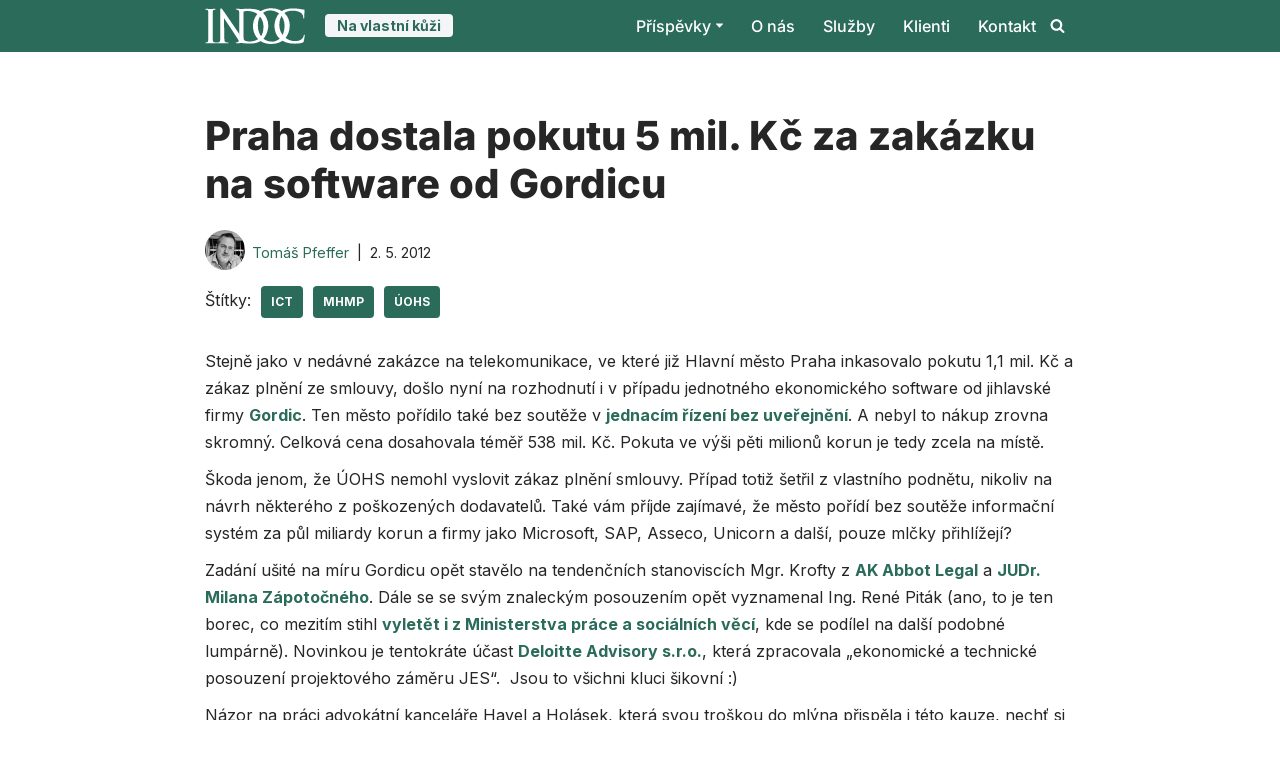

--- FILE ---
content_type: image/svg+xml
request_url: https://www.indoc.cz/soubory/indoc-logo-white.svg
body_size: 1430
content:
<?xml version="1.0" encoding="UTF-8" standalone="no"?>
<svg xmlns="http://www.w3.org/2000/svg" xmlns:xlink="http://www.w3.org/1999/xlink" xmlns:serif="http://www.serif.com/" width="100%" height="100%" viewBox="0 0 587 210" version="1.1" xml:space="preserve" style="fill-rule:evenodd;clip-rule:evenodd;stroke-linejoin:round;stroke-miterlimit:2;">
    <path d="M281.6,105C281.6,59.8 311.4,1.5 390.7,1.5C455.4,1.5 497.4,47.6 497.4,100.3C497.4,165.7 455.1,208.6 388.1,208.6C312.2,208.5 281.6,151.8 281.6,105ZM467.2,102.8C467.2,47.3 426.3,14.2 383,14.2C352.6,14.2 310.2,35.1 310.2,100.9C310.2,139 326.9,171.2 355.8,186.1C366.8,191.8 381,195 394.7,195C424.1,195 467.2,170.7 467.2,102.8Z" style="fill:white;fill-rule:nonzero;"></path>
    <path d="M201.4,81.5C201.4,41.4 201.4,34 200.9,25.5C200.4,16.5 196.8,12 189.1,10.2C187.2,9.7 188.3,9.4 185,9.4C182.4,9.4 181,8.9 181,7C181,5.1 181.2,4.6 184.7,4.6C197.1,4.6 208.3,5.4 214.9,5.4C222.2,5.4 236.9,4.6 251,4.6C280.3,4.6 320.8,4.6 346.4,34.7C358.1,48.4 371.3,70.3 371.3,101.7C371.3,135 355.7,163.9 342.6,178.9C331.8,191.3 307.1,206.5 263.7,206.5C246.6,206.5 225.5,203.3 213.8,203.3C208.4,203.3 193.7,204.1 184.3,204.1C181.3,204.1 179.6,203.3 179.6,201.5C179.6,200.2 180.5,199.4 183.3,199.4C186.8,199.4 189.6,198.9 191.7,198.3C196.4,197.2 199.9,189.7 200.8,182C202,170.9 201.4,152 201.4,127.8L201.4,81.5ZM225.9,111.1C225.9,139.1 226.1,159.4 226.4,164.4C226.6,171 227.1,181.6 229,184.5C232,189.5 244.2,194.3 262.7,194.3C286.6,194.3 308,185.8 322.1,172.1C337.1,157.6 343.2,136.1 343.2,108.9C343.2,75.4 329,55.9 319,45.1C297.4,21.9 265.6,17.2 247.3,17.2C242.6,17.2 230.9,18.8 229,19.8C226.9,20.9 226.2,22.2 226.2,25.1C226,34.1 226,57.1 226,77.9L226,111.1L225.9,111.1Z" style="fill:white;fill-rule:nonzero;"></path>
    <path d="M438.9,178C413.4,155.6 407.9,126.2 407.9,100.9C407.9,83.2 417.4,46.6 439.5,27C458.5,10.2 478.5,2.7 517.3,2.7C533.4,2.7 543.1,3.7 555,5.3C564.9,6.6 573.2,8.9 581,9.7C583.9,10 584.9,11.3 584.9,12.8C584.9,14.9 584.1,18 583.6,27.1C583.1,35.7 583.3,50 582.8,55.2C582.5,59.1 582,61.2 579.7,61.2C577.6,61.2 577.1,59.1 577.1,55.5C576.8,47.4 573.5,38.3 567,31.6C558.4,22.5 538.1,15.5 514.2,15.5C491.6,15.5 472.5,22.3 461,32.7C442,50.1 436.4,73.2 436.4,98.4C436.4,160.3 488.5,191.6 523.3,191.6C546.5,191.6 560.5,189 570.9,177C575.3,172.1 578.7,164.5 579.7,159.8C580.5,155.6 581,154.6 583.1,154.6C584.9,154.6 585.4,156.4 585.4,158.5C585.4,161.6 582.3,184.3 579.7,193.1C578.4,197.5 577.4,198.8 572.9,200.6C562.5,204.8 542.7,206.6 526.1,206.6C490.5,206.7 462.6,198.5 438.9,178Z" style="fill:white;fill-rule:nonzero;"></path>
    <path d="M113.2,168.8C113.7,189.4 115.2,196.2 120.4,198C124.9,199.6 129.9,199.8 134.1,199.8C137,199.8 138.6,200.3 138.6,201.9C138.6,204 136.2,204.5 132.5,204.5C115.3,204.5 104.8,203.7 99.8,203.7C97.4,203.7 85,204.5 71.3,204.5C67.9,204.5 65.5,204.2 65.5,201.9C65.5,200.3 67.1,199.8 69.7,199.8C73.1,199.8 77.9,199.5 81.6,198.5C88.5,196.4 89.5,188.7 89.8,165.8L90,10.6C90,5.3 90.8,1.6 93.4,1.6C96.3,1.6 98.7,5 103.2,9.8C106.4,13.2 202.7,152.9 202.7,152.9C202.7,152.9 206.9,198.9 204.5,198.9C201.6,198.9 198.2,200.5 198.2,196.3C198.2,192.5 197.6,187.4 197.6,187.4C197.6,187.4 116,64.1 111.3,59L113.2,168.8Z" style="fill:white;fill-rule:nonzero;"></path>
    <path d="M19.6,81.4C19.6,41.3 19.6,33.9 19.2,25.4C18.8,16.4 16.7,11.9 12.2,10.6C9.9,9.8 7.2,9.6 4.8,9.6C2.7,9.6 1.5,9 1.5,6.9C1.5,5.3 3.1,4.8 6.4,4.8C14.2,4.8 27.1,5.6 33.1,5.6C38.2,5.6 50.3,4.8 58.1,4.8C60.8,4.8 62.4,5.3 62.4,6.9C62.4,9 61.2,9.5 59.1,9.5C57,9.5 55.4,9.8 52.9,10.3C47.4,11.6 45.7,16.1 45.3,25.4C45,33.9 45,41.3 45,81.4L45,127.9C45,153.5 45,174.4 45.8,185.7C46.4,192.8 47.9,197.6 54,198.6C56.9,199.1 61.4,199.7 64.5,199.7C66.8,199.7 67.8,200.5 67.8,201.8C67.8,203.7 66.2,204.4 63.9,204.4C50.4,204.4 37.4,203.6 31.9,203.6C27.2,203.6 14.2,204.4 6,204.4C3.3,204.4 1.9,203.6 1.9,201.8C1.9,200.5 2.7,199.7 5.2,199.7C8.3,199.7 10.7,199.2 12.6,198.6C16.7,197.5 17.9,193.1 18.6,185.4C19.6,174.3 19.6,153.4 19.6,127.8L19.6,81.4Z" style="fill:white;fill-rule:nonzero;"></path>
</svg>
